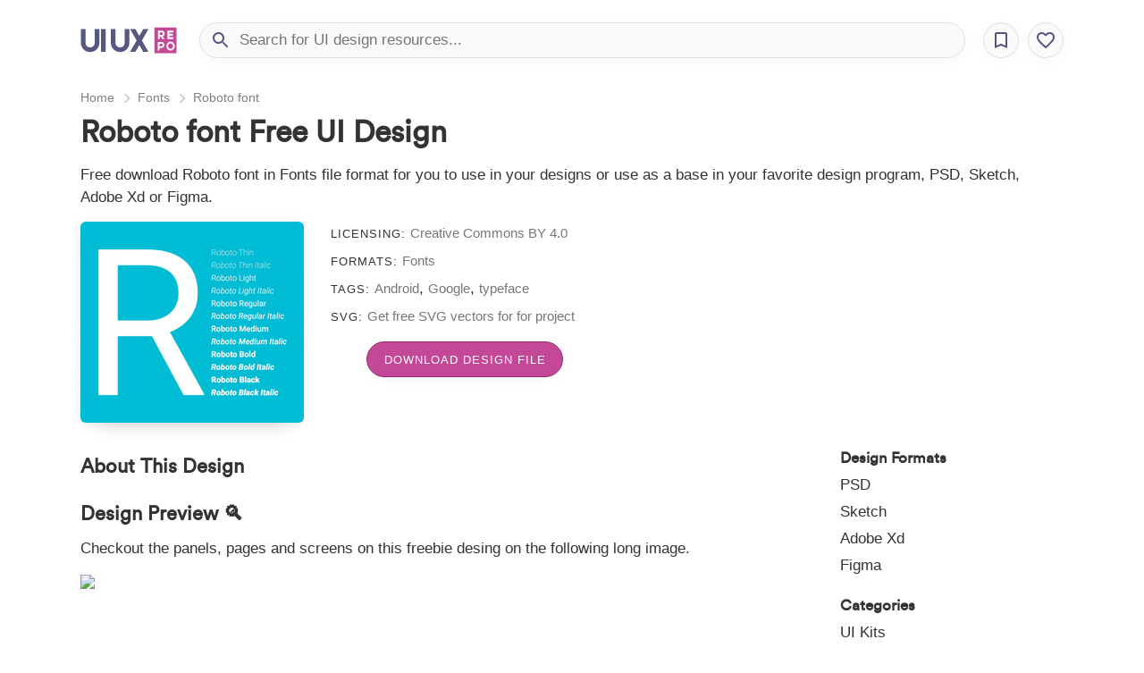

--- FILE ---
content_type: text/html; charset=UTF-8
request_url: https://www.uiuxrepo.com/design/d2779d16fc/roboto-font/
body_size: 3633
content:
<!DOCTYPE html>
<html lang="en">
<head>
	<meta charset="utf-8">
	<base href="https://www.uiuxrepo.com/">
	<link rel="icon" type="image/png" href="/img/favicon_uiux.png">
	<style>
		@font-face {
			font-family: 'Circular';
			src: url("/font/crclr.woff2") format("woff2"), url("/font/crclr.woff") format("woff")
		}
		::selection {
		  background: #C34897 !important;
		  color: #fff;
		}
		.similarChest a {
			color: #C34897 !important;
		}
		.content p a:hover {
			color: #C34897 !important;
		}
	</style>
	<link href="css/style.css" rel="stylesheet" type="text/css" media="screen" />
	<meta name="viewport" content="user-scalable=no, width=device-width, initial-scale=1.0" />
</head>
<body>

<div class="header">
	<div class="carrier">
		<a href="/"><img class="logo" src="/img/logo_uiux.svg" alt="UIUX Repo"/></a>
		<div class="search">
			<form action="search_word.php" method="POST">
				<img class="searchIcon" src="/img/search.svg"/>
				<input type="text" id="searchInput" name="word" value="" placeholder="Search for UI design resources..." autocomplete="off" pattern=".{3,}" title="Enter at least 3 letters for a custom search!" required/>
			</form>
			<span id="bestGuess"></span>
			<div class="guessCarrier guessCarrierNotShowing" id="guessCarrierDiv">
			</div>
		</div>
		<div class="bar">
			<div class="icon" onClick="alert('You can add UIUX Repo to your bookmarks by pressing CTRL+D or CMD+D on your keyboard!\nThank you!')"><img src="/img/bookmark.svg"/></div>
			<div class="icon" onClick="favorites('on')"><img src="/img/favorite.svg"/></div>
		</div>
	</div>
</div>
<div class="content carrier">

<head>
<title>Roboto Font  - UIUX Repo Free UI Design Resources</title>
<meta name="description" itemprop="description" content="Free UI design resource related to  that you can use in your favorite design program, PSD, Sketch, Adobe Xd or Figma." />
<meta name="keywords" itemprop="keywords" content="Android, Google, typeface" />
</head>

<script type="application/ld+json">
{
  "@context": "http://schema.org",
  "@type": "BreadcrumbList",
  "itemListElement": [{
    "@type": "ListItem",
    "position": 1,
    "item": {
      "@id": "https://www.uiuxrepo.com/",
      "name": "Vectors"
    }
  },{
    "@type": "ListItem",
    "position": 2,
    "item": {
      "@id": "https://www.uiuxrepo.com/designs/Fonts/",
      "name": "Fonts"
    }
  }]
}
</script>

	<div class="chest">
		<div class="breadCrumbs">
			<li><a href="/">Home</a></li>
			<li><img src="/img/arrow.svg" alt="arrow1"/> <a href="/designs/Fonts/">Fonts</a></li>
			<li><img src="/img/arrow.svg" alt="arrow2"/> <a href="/designs/roboto-font/">Roboto font</a></li>
		</div>
		<h1>Roboto font Free UI Design</h1>
    <p>Free download Roboto font in Fonts file format for you to use in your designs or use as a base in your favorite design program, PSD, Sketch, Adobe Xd or Figma.</p>

  </div>
  <div class="content-head">
    <div class="single-thumb">
              <img src="https://cdn.uiuxrepo.com/static/d2779d16fc.png" width="250" height="225"/>
          </div>
      <div class="descCarrier">
      <ul>
        <li><span>Licensing: </span> <a href="https://creativecommons.org/licenses/by/4.0/" target="_blank">Creative Commons BY 4.0</a></li>
        <li><span>Formats: </span> <a href="/designs/Fonts/">Fonts</a>        <li><span>Tags: </span>
          <a href="/designs/Android/">Android</a>, <a href="/designs/Google/">Google</a>, <a href="/designs/typeface/">typeface</a>        </li>
        <li><span>SVG: </span> <a href="https://www.svgrepo.com/" target="_blank">Get free SVG vectors for for project</a></li>
      </ul>
      <div class="bar" style="margin: 0px; margin-top: 15px;">
        <a class="icon download" style="margin-left: 0px; background-color: #c34897 !important; border: 1px solid #942a6e !important" title="Download Design File" href="https://material.io/guidelines/resources/roboto-noto-fonts.html" onclick="downloadEvent()">Download Design File</a>
        <!--<span onclick="favorite(71, 'Cap', 'Clothes 3 Vectors')" class="icon" title="Save Design File"><img src="/img/favorite.svg"></span>-->
      </div>
    </div>
  </div>

  <div class="content-body">
    <div class="content-desc">
      <h3>About This Design</h3>
      <div class="content-text">
              </div>
      <h3>Design Preview 🔍</h3>
      <p>Checkout the panels, pages and screens on this freebie desing on the following long image.</p>
      <img src="https://freebiesui.com/wp-content/uploads/2017/02/roboto-google-system-font-android.jpg"/>
    </div>
    <div class="content-sidebar">
      <h4>Design Formats</h4>
      <ul>
        <li><a href="/designs/PSD/">PSD</a></li>
        <li><a href="/designs/Sketch/">Sketch</a></li>
        <li><a href="/designs/Xd/">Adobe Xd</a></li>
        <li><a href="/designs/Figma/">Figma</a></li>
      </ul>

      <h4>Categories</h4>
      <ul>
        <li><a href="/designs/ui-kits/">UI Kits</a></li>
        <li><a href="/designs/mobile/">Mobile App Design</a></li>
        <li><a href="/designs/web/">Web Site Design</a></li>
        <li><a href="/designs/icon/">Icons</a></li>
        <li><a href="/designs/illustration/">Illustration</a></li>
        <li><a href="/designs/mockup/">Mockups</a></li>
        <li><a href="/designs/font/">Fonts</a></li>
      </ul>

    </div>
  </div>
</div>

<div class="nodeCarrier" id="nc">
  <div class="chest" style="width: 100%; padding: 10px; margin: 10px 0px; margin-top: 30px;">
    <h3>Similar Design Resources</h3>
    <p>Checkout similar UI design resources related to Roboto font listed on our website.</p>
  </div>
       <div class="node">
      <a href="/design/d2774754da/android-8-0-oreo-ui-kit/">
      <div class="node-inner">
        <div class="node-img">
                      <img src="https://cdn.uiuxrepo.com/static/d2774754da.png"/>
                  </div>
        <div class="node-details">
          <div>
            <div class="node-title">Android 8.0 Oreo UI Kit</div>
            <div class="node-category">Sketch</div>
          </div>
          <div class="node-download">
            <svg xmlns="http://www.w3.org/2000/svg" viewBox="0 0 24 24">
                <path fill="#8899a4" d="M5,20H19V18H5M19,9H15V3H9V9H5L12,16L19,9Z" />
            </svg>
          </div>
        </div>
      </div>
      </a>
    </div>
        <div class="node">
      <a href="/design/d2774775b2/google-fonts-combinations/">
      <div class="node-inner">
        <div class="node-img">
                      <img src="https://cdn.uiuxrepo.com/static/d2774775b2.png"/>
                  </div>
        <div class="node-details">
          <div>
            <div class="node-title">Google Fonts Combinations</div>
            <div class="node-category">PSD, Sketch, Fonts, Misc</div>
          </div>
          <div class="node-download">
            <svg xmlns="http://www.w3.org/2000/svg" viewBox="0 0 24 24">
                <path fill="#8899a4" d="M5,20H19V18H5M19,9H15V3H9V9H5L12,16L19,9Z" />
            </svg>
          </div>
        </div>
      </div>
      </a>
    </div>
        <div class="node">
      <a href="/design/d2778a44a4/android-nougat-free-gui/">
      <div class="node-inner">
        <div class="node-img">
                      <img src="https://cdn.uiuxrepo.com/static/d2778a44a4.png"/>
                  </div>
        <div class="node-details">
          <div>
            <div class="node-title">Android Nougat Free GUI</div>
            <div class="node-category">Figma</div>
          </div>
          <div class="node-download">
            <svg xmlns="http://www.w3.org/2000/svg" viewBox="0 0 24 24">
                <path fill="#8899a4" d="M5,20H19V18H5M19,9H15V3H9V9H5L12,16L19,9Z" />
            </svg>
          </div>
        </div>
      </div>
      </a>
    </div>
        <div class="node">
      <a href="/design/d277911a18/gorgeous-free-typeface/">
      <div class="node-inner">
        <div class="node-img">
                      <img src="https://cdn.uiuxrepo.com/static/d277911a18.png"/>
                  </div>
        <div class="node-details">
          <div>
            <div class="node-title">Gorgeous Free Typeface</div>
            <div class="node-category">Fonts</div>
          </div>
          <div class="node-download">
            <svg xmlns="http://www.w3.org/2000/svg" viewBox="0 0 24 24">
                <path fill="#8899a4" d="M5,20H19V18H5M19,9H15V3H9V9H5L12,16L19,9Z" />
            </svg>
          </div>
        </div>
      </div>
      </a>
    </div>
        <div class="node">
      <a href="/design/d277920edb/android-marshmallow-icons/">
      <div class="node-inner">
        <div class="node-img">
                      <img src="https://cdn.uiuxrepo.com/static/d277920edb.png"/>
                  </div>
        <div class="node-details">
          <div>
            <div class="node-title">Android Marshmallow Icons</div>
            <div class="node-category">PSD</div>
          </div>
          <div class="node-download">
            <svg xmlns="http://www.w3.org/2000/svg" viewBox="0 0 24 24">
                <path fill="#8899a4" d="M5,20H19V18H5M19,9H15V3H9V9H5L12,16L19,9Z" />
            </svg>
          </div>
        </div>
      </div>
      </a>
    </div>
        <div class="node">
      <a href="/design/d2779290b8/sexy-lady-android-phone/">
      <div class="node-inner">
        <div class="node-img">
                      <img src="https://cdn.uiuxrepo.com/static/d2779290b8.png"/>
                  </div>
        <div class="node-details">
          <div>
            <div class="node-title">Sexy Lady Android Phone</div>
            <div class="node-category">PSD</div>
          </div>
          <div class="node-download">
            <svg xmlns="http://www.w3.org/2000/svg" viewBox="0 0 24 24">
                <path fill="#8899a4" d="M5,20H19V18H5M19,9H15V3H9V9H5L12,16L19,9Z" />
            </svg>
          </div>
        </div>
      </div>
      </a>
    </div>
        <div class="node">
      <a href="/design/d27795f1f7/ailerons-free-typeface/">
      <div class="node-inner">
        <div class="node-img">
                      <img src="https://cdn.uiuxrepo.com/static/d27795f1f7.png"/>
                  </div>
        <div class="node-details">
          <div>
            <div class="node-title">Ailerons Free Typeface</div>
            <div class="node-category">Fonts</div>
          </div>
          <div class="node-download">
            <svg xmlns="http://www.w3.org/2000/svg" viewBox="0 0 24 24">
                <path fill="#8899a4" d="M5,20H19V18H5M19,9H15V3H9V9H5L12,16L19,9Z" />
            </svg>
          </div>
        </div>
      </div>
      </a>
    </div>
        <div class="node">
      <a href="/design/d27795g1f6/moon-free-typeface/">
      <div class="node-inner">
        <div class="node-img">
                      <img src="https://cdn.uiuxrepo.com/static/d27795g1f6.png"/>
                  </div>
        <div class="node-details">
          <div>
            <div class="node-title">Moon Free Typeface</div>
            <div class="node-category">Fonts</div>
          </div>
          <div class="node-download">
            <svg xmlns="http://www.w3.org/2000/svg" viewBox="0 0 24 24">
                <path fill="#8899a4" d="M5,20H19V18H5M19,9H15V3H9V9H5L12,16L19,9Z" />
            </svg>
          </div>
        </div>
      </div>
      </a>
    </div>
    </div>

<div class="carrier">
</div>

<div class="carrier">
	<h2>Most Popular UI Designs</h2>
	<p>Checkout the most popular UI design resources listed on our website by the topic.</p>
	<ul class="fLinks"><li><a href="/designs/free/" title="free UI Design Freebies">Free UI Designs</a></li><li><a href="/designs/mockup/" title="mockup UI Design Freebies">Mockup UI Designs</a></li><li><a href="/designs/mobile/" title="mobile UI Design Freebies">Mobile UI Designs</a></li><li><a href="/designs/app/" title="app UI Design Freebies">App UI Designs</a></li><li><a href="/designs/apple/" title="apple UI Design Freebies">Apple UI Designs</a></li><li><a href="/designs/minimal/" title="minimal UI Design Freebies">Minimal UI Designs</a></li><li><a href="/designs/onboarding/" title="Onboarding UI Design Freebies">Onboarding UI Designs</a></li><li><a href="/designs/calendar/" title="Calendar UI Design Freebies">Calendar UI Designs</a></li><li><a href="/designs/music/" title="music UI Design Freebies">Music UI Designs</a></li><li><a href="/designs/mobile-app/" title="mobile app UI Design Freebies">Mobile App UI Designs</a></li><li><a href="/designs/minimalistic/" title="minimalistic UI Design Freebies">Minimalistic UI Designs</a></li><li><a href="/designs/dark/" title="dark UI Design Freebies">Dark UI Designs</a></li><li><a href="/designs/iphonex/" title="iphonex UI Design Freebies">Iphonex UI Designs</a></li><li><a href="/designs/iphone-x/" title="iphone x UI Design Freebies">Iphone X UI Designs</a></li><li><a href="/designs/podcast/" title="podcast UI Design Freebies">Podcast UI Designs</a></li><li><a href="/designs/google/" title="google UI Design Freebies">Google UI Designs</a></li><li><a href="/designs/samsung/" title="samsung UI Design Freebies">Samsung UI Designs</a></li><li><a href="/designs/ecommerce/" title="Ecommerce UI Design Freebies">Ecommerce UI Designs</a></li><li><a href="/designs/iconsm/" title="iconsm UI Design Freebies">Iconsm UI Designs</a></li><li><a href="/designs/elegant/" title="elegant UI Design Freebies">Elegant UI Designs</a></li><li><a href="/designs/typeface/" title="typeface UI Design Freebies">Typeface UI Designs</a></li><li><a href="/designs/website/" title="website UI Design Freebies">Website UI Designs</a></li><li><a href="/designs/landing/" title="landing UI Design Freebies">Landing UI Designs</a></li><li><a href="/designs/free-sketch/" title="free sketch UI Design Freebies">Free Sketch UI Designs</a></li></ul></div>

<div class="bgShadow bgShadowClosed" id="bgShadow" onClick="everything('off')"></div>
<div class="favoritesDiv favoritesDivClosed" id="favoritesDiv">
	<div class="favoritesInner">
		<div class="favoritesHeader">
			<h2>Your Favorites</h2>
			<img src="/img/close.svg" onClick="favorites('off')" alt="close"/>
		</div>
		<div class="favoritesInnerDiv">
			<div id="favoritesCarrier">
				<p class="empty">You don't have any favorite UI Designs.</p>
			</div>
		</div>
	</div>
</div>

<div class="footer">
	<div class="carrier">
		<div>
			<a href="/">
				<img src="/img/logo_uiux.svg" alt="UIUX Repo" width="63px" title="UIUX Repo"/>
			</a>
			<span>Search and find UI design freebies fastest way</span>
		</div>
		<ul>
			<li><a href="/">Home</a></li>
			<li><a href="https://www.svgrepo.com">SVG Repo</a></li>
			<li><a href="/info/contact">Contact Us</a></li>
		</ul>
	</div>
</div>

<script src="js/main.js"></script>
<!-- Global site tag (gtag.js) - Google Analytics -->
<script async src="https://www.googletagmanager.com/gtag/js?id=UA-141009078-1"></script>
<script>
  window.dataLayer = window.dataLayer || [];
  function gtag(){dataLayer.push(arguments);}
  gtag('js', new Date());

  gtag('config', 'UA-141009078-1');
</script>
<script defer src="https://static.cloudflareinsights.com/beacon.min.js/vcd15cbe7772f49c399c6a5babf22c1241717689176015" integrity="sha512-ZpsOmlRQV6y907TI0dKBHq9Md29nnaEIPlkf84rnaERnq6zvWvPUqr2ft8M1aS28oN72PdrCzSjY4U6VaAw1EQ==" data-cf-beacon='{"version":"2024.11.0","token":"84b854e87d054615b9f3d7733a5152a4","r":1,"server_timing":{"name":{"cfCacheStatus":true,"cfEdge":true,"cfExtPri":true,"cfL4":true,"cfOrigin":true,"cfSpeedBrain":true},"location_startswith":null}}' crossorigin="anonymous"></script>
</body>
</html>


--- FILE ---
content_type: text/css
request_url: https://www.uiuxrepo.com/css/style.css
body_size: 3246
content:
* {
  border: 0;
  font: inherit;
  font-size: 100%;
  vertical-align: baseline;
  margin: 0;
  padding: 0;
  text-decoration-skip: ink;
}

::selection {
  background: #6b9bd2;
  color: #fff;
}

body {
  background: #fff;
}

body, input, textarea {
  font-family: -apple-system, BlinkMacSystemFont, "Segoe UI", Roboto, "Helvetica Neue", Arial, sans-serif;
  color: #333;
  font-size: 17px;
  padding: 0px;
  margin: 0px;
  overflow-x: none;
  line-height: 1.5em;
}

h1, h2, h3, h4 {
  font-family: 'Circular', -apple-system,BlinkMacSystemFont,"Segoe UI",Roboto,"Helvetica Neue",Arial,sans-serif,"Apple Color Emoji","Segoe UI Emoji","Segoe UI Symbol";
  font-weight: 600;
  line-height: 1.5em;
  color: #333;
}

.mono,pre,code,tt,p code,li code {
  font-family: "SFMono-Regular", Consolas, "Liberation Mono", Menlo, Courier, monospace;
}

a {
  text-decoration: none;
  color: #333;
}

h1 {
  font-size: 2em;
}

h2 {
  font-size: 1.6em;
  margin-top: 20px;
}

h3 {
  font-size: 1.3em;
}

.carrier {
  max-width: 1100px;
  margin: auto;
  padding: 0px 10px;
}

.header {

}

.header .carrier {
  display: flex;
  flex-direction: row;
  justify-content: space-between;
  margin: 15px auto;
  padding: 10px 10px;
}

.header .logo {
  height: 30px;
  padding: 5px;
  padding-left: 0px;
  margin-right: 20px;
}

.search {
  width: 100%;
  position: relative;
}

.search .searchIcon {
  position: absolute;
  top: 8px;
  left: 12px;
}

.search input {
  border: 1px solid #e1e1e1;
  width: 100%;
  box-sizing: border-box;
  padding: 0px 15px;
  padding-left: 44px;
  background: #fafafa;
  height: 40px;
  border-radius: 20px 20px 20px 20px;
  outline: none;
  box-shadow: 0 4px 16px -2px rgba(0,0,0,0.04), 0 0 0 1px rgba(0,0,0,0);
  transition: 200ms border-top-left-radius, 200ms border-top-right-radius, 200ms box-shadow, 200ms background;
}

.search input.showing {
  border-radius: 10px 10px 0px 0px;
  box-shadow: 0 4px 16px -2px rgba(0,0,0,0.1), 0 0 0 1px rgba(0,0,0,0.02);
}

.search input:focus {
  box-shadow: 0 4px 16px -2px rgba(0,0,0,0.1), 0 0 0 1px rgba(0,0,0,0.02);
  background: #fff;
}

.search input:valid {
  text-transform: lowercase;
}

.search .guessCarrier {
  display: block;
  opacity: 1;
  box-sizing: border-box;
  position: absolute;
  top: 40px;
  background: #fff;
  width: 100%;
  box-shadow: 0 4px 16px -2px rgba(0,0,0,0.1), 0 0 0 1px rgba(0,0,0,0.02);
  border-radius: 0px 0px 10px 10px;
  z-index: 99;
}

.search .guessCarrier.guessCarrierNotShowing {
  display: none;
  opacity: 0;
}

.search .guessCarrier img {
  width: 24px;
  height: 24px;
  margin: 8px 10px;
}

.search .guessCarrier ul {
  margin: 0px;
  padding: 0px;
}

.search .guessCarrier li {
  margin: 0px;
  padding: 0px;
  list-style: none;
  height: 40px;
  border: 1px solid #e1e1e1;
  border-top: 0px;
  border-bottom: 0px;
  display: flex;
  flex-direction: row;
  align-items: center;
}

.search .guessCarrier li > div {
  color: #444;
}

.search .guessCarrier b {
  font-weight: 700;
}

.search .guessCarrier span {
  opacity: 0.5;
}

.search .guessCarrier a:first-of-type li {
  background: #f9f9f9;
}

.search .guessCarrier a:last-of-type li {
  border-bottom: 1px solid #e1e1e1;
  border-radius: 0px 0px 10px 10px;
}

.search .guessCarrier li:hover {
  background: #f1f1f1 !important;
}

#bestGuess {
  position: absolute;
  top: 0px;
  left: 45px;
  height: 40px;
  line-height: 40px;
  opacity: 0.3;
}

.bar {
  display: flex;
  flex-direction: row;
  justify-content: center;
  margin-left: 10px;
}

.bar .icon {
  width: 40px;
  height: 40px;
  display: flex;
  box-sizing: border-box;
  justify-content: center;
  align-items: center;
  border-radius: 20px;
  border: 1px solid #e1e1e1;
  margin-left: 10px;
  background: #fafafa;
  cursor: pointer;
  box-shadow: 0 4px 16px -2px rgba(0,0,0,0.04), 0 0 0 1px rgba(0,0,0,0);
  transition: 200ms all;
}

.bar .icon:hover {
  box-shadow: 0 4px 16px -2px rgba(0,0,0,0.1), 0 0 0 1px rgba(0,0,0,0.02);
  background: #fff;
}

.breadCrumbs {
    font-size: 0.85em;
    display: block;
    clear: both;
    height: 25px;
    overflow: hidden;
}
.breadCrumbs ul {
    padding: 0px;
    margin: 0px;
}
.breadCrumbs a {
    color: rgba(0, 0, 0, 0.5);
    padding: 3px 0px;
    text-decoration: none;
}
.breadCrumbs a:hover {
    border-bottom: 1px solid #ddd;
    color: rgba(0, 0, 0, 0.9);
}
.breadCrumbs li {
    cursor: pointer;
    float: left;
    margin-right: 4px;
    list-style: none;
}
.breadCrumbs li:hover {
    color: rgba(255, 255, 255, 1);
}
.breadCrumbs li img {
    height: 22px;
    float: left;
    position: relative;
    left: -1px;
    top: 2px;
    opacity: 0.2;
    margin: 0px;
}

.content p {
  padding-bottom: 15px;
}

.content h1 {
  padding-bottom: 10px;
}

.content p a {
  color: #777;
  border-bottom: 1px solid #fff;
}

.content p a:hover {
  border-bottom: 1px solid #ddd;
  color: #205e8a;
}

.similarTerms {
  color: #999;
}

.similarTerms span {
  background: #eee;
  border-radius: 14px;
  padding: 5px 15px;
  font-size: 0.9em;
  color: #777;
  position: relative;
  left: -3px;
}

.tabs {
  margin-top: 5px;
  position: relative;
  margin-bottom: 10px;
}

.tabs .leftBlank {
  position: absolute;
  height: 41px;
  width: 10px;
  left: -10px;
  top: 0px;
  background: #fff;
}

.tabs .rightBlank {
  position: absolute;
  height: 41px;
  width: 10px;
  right: -10px;
  top: 0px;
  background: #fff;
}

.tabs .topBlank {
  position: absolute;
  height: 10px;
  width: 100%;
  right: 0px;
  top: -5px;
  background: #fff;
}

.tabs ul {
  display: flex;
  flex-direction: row;
  border-bottom: 2px solid #fafafa;
  box-sizing: border-box;
  height: 41px;
  background: #fff;
  box-shadow: 0 3px 10px -2px rgba(0,0,0,0.08);
}

.tabs li {
  color: #666;
  list-style: none;
  padding: 7px 10px;
  border-bottom: 2px solid #ddd;
}

.tabs li:hover {
  color: #333;
  border-bottom: 2px solid #aaa;
}

.tabs li.active {
  color: #333;
  border-bottom: 2px solid #C34897;
}

.nodeCarrier {
  display: flex;
  flex-direction: row;
  flex-wrap: wrap;
  max-width: 1120px;
  margin: auto;
}

.nodeCarrier .node {
  width: 25%;
  overflow: hidden;
}

.node-inner {
  padding: 10px 10px;
  padding-right: 20px
}

.node-img {
  transform: scale(1);
  transition: 200ms all;
}

.node-img img {
  width: 100%;
  box-shadow: 0 20px 20px -20px rgba(0, 0, 0, 0.2), 0 0 15px rgba(0, 0, 0, 0.06);
  border-radius: 6px;
  background: #eee;
}

.single-thumb img{
  box-shadow: 0 20px 20px -20px rgba(0, 0, 0, 0.2), 0 0 15px rgba(0, 0, 0, 0.06);
  border-radius: 6px;
  background: #eee;
}

.node-title {
  margin: 0px 5px;
  margin-top: 5px;
  font-weight: 600;
  font-size: 0.95em;
}

.node-category {
  color: #838E95;
  margin: 0px 5px;
}

.node-details {
  display: flex;
  flex-direction: row;
  justify-content: space-between;
  align-items: flex-start;
}

.node-details > div:first-of-type {
  width: calc(100% - 40px);
}

.node-download {
  width: 30px;
  height: 30px;
  background: #eee;
  border-radius: 5px;
  margin: 10px 5px;
  display: flex;
  justify-content: center;
  align-items: center;
  cursor: pointer;
  transform: scale(1);
  transition: 200ms all;
}

.node-download svg {
  width: 20px;
}

.node-download:hover {
  transform: scale(1.1);
  background: #C34897;
}

.node-download:hover path {
  fill: #fff;
}

.node:hover .node-img {
  transform: scale(1.05);
}


.content-head {
  display: flex;
  flex-direction: row;
  justify-content: flex-start;
}

.content-body {
  width: 100%;
  display: flex;
  flex-direction: row;
  align-items: flex-start;
  justify-content: space-between;
}

.content-sidebar {
  width: 250px;
  position: sticky;
  top: 0px;
}

.content-sidebar h4 {
  margin-top: 20px;
}

.content-sidebar ul {
  list-style: none;
  margin-left: 0px;
}

.content-sidebar li {
  margin: 5px 0px;
}

.content-desc {
  width: calc(100% - 270px);
  padding: 15px 0px;
}

.content-desc img {
  width: 100%;
  box-shadow: 0 20px 20px -20px rgba(0, 0, 0, 0.2), 0 0 15px rgba(0, 0, 0, 0.06);
  border-radius: 6px;
}

.content-desc h3 {
  padding-bottom: 10px;
  padding-top: 10px;
}

.descCarrier {
  margin-left: 30px;
  width: calc(100% - 800px);
}

.descCarrier li {
  list-style: none;
  max-height: 50px;
  overflow: hidden;
  margin-bottom: 5px;
}

.descCarrier li span {
  letter-spacing: 1px;
  text-transform: uppercase;
  font-weight: 400;
  font-size: 13px;
}

.descCarrier li > a {
  color: #777;
  font-size: 15px;
  border-bottom: 1px solid #fff;
}

.descCarrier a:hover {
  border-bottom: 1px solid #ddd;
  color: #205e8a;
}

.content-text ul, .content-text ol {
  padding: 20px;
  padding-top: 0px;
}

.content-text strong, .content-text b {
  font-weight: bold;
}

.footer {
  margin-bottom: 80px;
}

.footer .carrier {
  padding: 15px 0px;
  display: flex;
  flex-direction: row;
  justify-content: space-between;
  color: #888;
  font-size: 15px;
}

.footer .carrier div {
  display: flex;
  flex-direction: row;
  align-items: center;
}

.footer ul {
  margin: 0px;
  padding: 0px;
  display: flex;
  align-items: center;
}

.footer li {
  list-style: none;
  padding: 0px 10px;
}

.footer a {
  color: #777;
}

.footer a:hover {
  color: #444;
}

.footer img {
  margin-right: 15px;
  margin-top: 3px;
  width: 63px;
}

.clear {
  clear: both;
}

.inner-part {
  width: 100%;
  height: 100px;
  background: #f8f8f8;
  margin: 10px;
  position: relative;
  border-radius: 5px;
  overflow: hidden;
  display: flex;
  justify-content: center;
  align-items: center;
  text-transform: center;
}

.pagingCarrier {
  width: 100%;
}

.paging {
    clear: both;
    height: 40px;
    width: 230px;
    border: 1px solid #ddd;
    background: #fafafa;
    border-radius: 25px;
    box-shadow: 0px 0px 3px 0px rgba(0, 0, 0, 0.1);
    margin: 15px auto;
    cursor: pointer;
}

.paging a {
  float: none !important;
}
.prev, .next, .holder {
    float: left;
    font-size: 1.3em;
    line-height: 40px;
    height: 40px;
    width: calc(100% / 4);
    text-align: center;
    display: flex;
    justify-content: center;
    align-items: center;
    background: #fafafa;
    transition: 200ms all;
}
.holder {
    width: calc(100% / 2 - 2px);
    border-left: 1px solid #eee;
    border-right: 1px solid #eee;
}
.prev img, .next img {
    line-height: 40px;
    height: 30px;
    font-size: 1.5em;
    text-align: center;
    opacity: 0.8;
    transition: 200ms all;
}

.prev {
  border-radius: 25px 0px 0px 25px;
}
.next {
  border-radius: 0px 25px 25px 0px;
}
.prev:hover {
  background: #fff;
  border-radius: 25px 0px 0px 25px;
}

.next:hover {
  background: #fff;
  border-radius: 0px 25px 25px 0px;
}

.prev img {
    transform: rotate(180deg);
}

.paging img:hover {
    opacity: 1;
}


.fLinks {
  list-style: none;
  display: flex;
  flex-direction: row;
  flex-wrap: wrap;
  margin: 20px 0px;
}

.fLinks li {
  width: 25%;
  margin-bottom: 5px;
}

.fLinks li a {
  color: #666;
}

.fLinks li a:hover {
  color: #333;
  border-bottom: 1px solid #ddd;
}

.similarChest {
  width: 100%;
  padding: 0px 10px;
  display: flex;
  justify-content: space-between;
  align-items: flex-end;
}

.similarChest a {
  color: #6b9bd2;
  text-transform: uppercase;
  white-space: nowrap;
  letter-spacing: 1px;
  font-weight: 400;
  font-size: 16px;
  margin-bottom: 3px;
}

.similarChest a:hover {
  color: #326eb3;
}


.abutton {
  position: relative;
  padding: 10px 14px;
  margin-right: 10px;
  border-radius: 20px;
  box-shadow: 0 6px 13px 0 hsla(0, 0%, 0%, .15);
  text-transform: uppercase;
  white-space: nowrap;
  letter-spacing: 1px;
  font-weight: 400;
  font-size: 12px;
  transition: all .3s ease-in-out;
  transform: translateY(-1px);
}

.abutton img {
  position: relative;
  top: 7px;
  width: 24px;
  height: 24px;
}

.abutton:hover {
  box-shadow: none;
  transform: translateY(1px);
}

.simple {
  background: #fafafa;
}

.download {
  background: #6b9bd2 !important;
  color: #fff !important;
  border: 1px solid #568dcc !important;
  width: 220px !important;
  box-shadow: 0 6px 13px 0 hsla(0, 0%, 0%, .15);
  text-transform: uppercase;
  white-space: nowrap;
  letter-spacing: 1px;
  font-weight: 400;
  font-size: 13px;
}

.download:hover {
  background: #568dcc !important;
}

.bgShadow {
  visibility: visible;
  background: rgba(0,0,0,.3);
  width: 100vw;
  height: 100vh;
  position: fixed;
  left: 0;
  top: 0;
  z-index: 999;
  opacity: 1;
  transition: visibility .5s,opacity .5s;
}

.favoritesDiv {
  width: 290px;
  height: 100vh;
  background: #fff;
  position: fixed;
  right: 0;
  top: 0;
  z-index: 1000;
  overflow: hidden;
  box-shadow: 0 0 7px 0 rgba(0,0,0,.1);
  -webkit-transform: translateX(0);
  transform: translateX(0);
  transition: -webkit-transform .4s;
  transition: transform .4s;
  transition: transform .4s,-webkit-transform .4s;
}

.bgShadowClosed {
  opacity: 0;
  visibility: hidden;
}

.favoritesDivClosed {
  -webkit-transform: translateX(300px);
  transform: translateX(300px);
}

.favoritesInner {
  margin: 20px 15px;
}

.favoritesHeader {
  display: flex;
  justify-content: space-between;
  align-items: center;
}

.favoritesHeader h2 {
  margin: 0px;
  padding: 0px;
}

.favIcon {
  display: flex;
  flex-direction: row;
  align-items: center;
  margin: 8px 0px;
}

.favIcon a {
  display: flex;
  flex-direction: row;
}

.favIcon a img {
  width: 30px;
  height: 30px;
  border-radius: 10px;
  background: #f8f8f8;
  padding: 10px;
}

.favIcon > img {
  width: 20px;
  height: 20px;
  opacity: 0;
  cursor: pointer;
  transition: 200ms all;
}

.favIcon:hover > img {
  opacity: 0.6;
}

.favIcon .details {
  margin-left: 10px;
  margin-right: 8px;
  display: flex;
  flex-direction: column;
  width: 170px;
  height: 50px;
  overflow: hidden;
}

.favIcon .title {
  font-family: 'Circular', -apple-system,BlinkMacSystemFont,"Segoe UI",Roboto,"Helvetica Neue",Arial,sans-serif,"Apple Color Emoji","Segoe UI Emoji","Segoe UI Symbol";
  font-weight: 600;
  font-size: 0.95em;
  color: #333;
}

.favIcon .subtitle {
  font-size: 0.8em;
  opacity: 0.8;
}

.favoritesInnerDiv {
  height: calc(100vh - 80px);
  width: 100%;
  overflow-x: scroll;
}

#favoritesCarrier {
  margin: 15px 0px;
}

.chest h1 span {
  color: #bbb !important;
  font-size: 0.8em;
}

.typography {
}

.typography p {
  padding-bottom: 10px;
  padding-top: 5px;
  line-height: 1.55em;
}

.typography ul {
  margin-left: 25px;
}

.typography li {
  padding-bottom: 5px;
}

.typography a {
  color: #6B9BD2;
  font-weight: 600;
}

.typography a:hover {
  color: #222;
}


@media only screen and (max-width: 800px) {

  .header {
    height: 120px;
  }

  .sidebar-part {
    margin-left: 0px;
  }

  .search {
    position: absolute;
    width: calc(100% - 20px);
    left: 10px;
    top: 80px;
  }

  .packCarrier {
    width: 100%;
  }

  h2 span {
    display: none;
  }

  .similarChest a {
    display: none;
  }

  .nodeCarrier .node {
    width: 20% !important;
  }

  .node .graphic {
    height: 50px;
  }

  .footer span {
    display: none;
  }

  .footer img {
    position: relative;
    left: 5px;
  }

  .footer ul li:first-child {
    display: none;
  }

  .fLinks li {
    width: 50%;
  }

}


--- FILE ---
content_type: image/svg+xml
request_url: https://www.uiuxrepo.com/img/logo_uiux.svg
body_size: 1757
content:
<?xml version="1.0" encoding="UTF-8"?>
<svg width="79px" height="22px" viewBox="0 0 79 22" version="1.1" xmlns="http://www.w3.org/2000/svg" xmlns:xlink="http://www.w3.org/1999/xlink">
    <!-- Generator: Sketch 48 (47235) - http://www.bohemiancoding.com/sketch -->
    <title>logo_uiux</title>
    <desc>Created with Sketch.</desc>
    <defs></defs>
    <g id="Page-1" stroke="none" stroke-width="1" fill="none" fill-rule="evenodd">
        <g id="logo_uiux">
            <rect id="Rectangle-path" fill="#C34897" fill-rule="nonzero" x="60.396" y="0.563" width="18.021" height="21.104"></rect>
            <path d="M65.563,8.053 L64.823,8.053 L64.823,10.083 L63.263,10.083 L63.263,3.083 L66.313,3.083 C66.653,3.083 66.975,3.148 67.278,3.278 C67.581,3.408 67.844,3.585 68.068,3.807 C68.292,4.031 68.467,4.294 68.598,4.597 C68.728,4.901 68.793,5.222 68.793,5.563 C68.793,5.83 68.752,6.083 68.672,6.323 C68.592,6.563 68.483,6.785 68.342,6.988 C68.203,7.191 68.035,7.371 67.842,7.528 C67.649,7.684 67.436,7.806 67.203,7.892 L68.793,10.082 L66.873,10.082 L65.563,8.053 Z M64.822,6.583 L66.312,6.583 C66.453,6.583 66.583,6.557 66.707,6.503 C66.83,6.45 66.939,6.376 67.033,6.283 C67.126,6.189 67.199,6.081 67.252,5.958 C67.306,5.835 67.332,5.703 67.332,5.563 C67.332,5.302 67.244,5.078 67.067,4.887 C66.89,4.698 66.679,4.586 66.432,4.552 L64.822,4.552 L64.822,6.583 Z" id="Shape" fill="#F7F7F7" fill-rule="nonzero"></path>
            <polygon id="Shape" fill="#F7F7F7" fill-rule="nonzero" points="72.656 8.523 75.923 8.523 75.923 10.083 70.934 10.083 70.934 3.083 75.923 3.083 75.923 4.643 72.656 4.643 72.656 5.734 75.383 5.734 75.383 7.294 72.656 7.294"></polygon>
            <path d="M68.584,14.897 C68.584,15.237 68.52,15.558 68.389,15.862 C68.259,16.165 68.082,16.43 67.86,16.657 C67.636,16.884 67.373,17.061 67.069,17.192 C66.766,17.322 66.444,17.386 66.104,17.386 L64.614,17.386 L64.614,19.416 L63.055,19.416 L63.055,12.416 L66.104,12.416 C66.444,12.416 66.766,12.481 67.069,12.611 C67.373,12.741 67.636,12.918 67.86,13.14 C68.083,13.364 68.259,13.627 68.389,13.93 C68.52,14.235 68.584,14.557 68.584,14.897 Z M64.613,15.917 L66.103,15.917 C66.244,15.917 66.374,15.891 66.499,15.837 C66.622,15.784 66.73,15.71 66.824,15.617 C66.918,15.523 66.99,15.415 67.044,15.292 C67.098,15.169 67.124,15.037 67.124,14.897 C67.124,14.636 67.035,14.412 66.859,14.221 C66.681,14.032 66.47,13.92 66.224,13.886 L64.613,13.886 L64.613,15.917 Z" id="Shape" fill="#F7F7F7" fill-rule="nonzero"></path>
            <path d="M70.156,15.823 C70.156,15.306 70.244,14.824 70.422,14.373 C70.6,13.923 70.842,13.531 71.149,13.198 C71.456,12.865 71.815,12.602 72.227,12.409 C72.639,12.217 73.081,12.12 73.549,12.12 C74.026,12.12 74.471,12.217 74.885,12.409 C75.301,12.602 75.662,12.865 75.969,13.198 C76.276,13.531 76.518,13.923 76.696,14.373 C76.874,14.824 76.962,15.307 76.962,15.823 C76.962,16.332 76.874,16.81 76.696,17.258 C76.518,17.706 76.276,18.096 75.969,18.429 C75.662,18.762 75.301,19.025 74.885,19.217 C74.471,19.409 74.026,19.506 73.549,19.506 C73.08,19.506 72.639,19.409 72.227,19.217 C71.815,19.025 71.456,18.762 71.149,18.429 C70.842,18.096 70.6,17.705 70.422,17.258 C70.244,16.811 70.156,16.332 70.156,15.823 Z M71.566,15.823 C71.566,16.125 71.619,16.407 71.724,16.669 C71.829,16.932 71.972,17.159 72.15,17.353 C72.328,17.547 72.539,17.7 72.779,17.811 C73.021,17.922 73.277,17.978 73.549,17.978 C73.828,17.978 74.088,17.922 74.334,17.811 C74.578,17.7 74.791,17.547 74.971,17.353 C75.153,17.16 75.295,16.932 75.397,16.669 C75.501,16.407 75.551,16.125 75.551,15.823 C75.551,15.521 75.5,15.239 75.397,14.976 C75.295,14.714 75.153,14.484 74.971,14.288 C74.791,14.091 74.578,13.935 74.334,13.82 C74.088,13.706 73.828,13.648 73.549,13.648 C73.278,13.648 73.022,13.706 72.779,13.82 C72.539,13.935 72.328,14.091 72.15,14.288 C71.972,14.484 71.83,14.715 71.724,14.976 C71.619,15.239 71.566,15.521 71.566,15.823 Z" id="Shape" fill="#F7F7F7" fill-rule="nonzero"></path>
            <path d="M7.90934318,16.9099579 C9.93673237,16.9099579 11.676276,15.1847529 11.676276,13.1661351 L11.676276,1.90000153 L15.4432089,1.90000153 L15.4432089,13.1776901 C15.4432089,15.2575916 14.7075362,17.0332151 13.2362022,18.5045491 C11.7571611,19.9681873 9.98539685,20.7000008 7.92089819,20.7000008 C5.83328951,20.7000008 4.05381817,19.9681873 2.58248415,18.5045491 C1.11115013,17.0332151 0.375477475,15.2575916 0.375477475,13.1776901 L0.375477475,1.90000153 L4.14241033,1.90000153 L4.14241033,13.1661351 C4.14241033,15.1970019 5.86237151,16.9099579 7.90934318,16.9099579 Z M16.7900949,20.5266756 L16.7900949,1.90000153 L20.5339178,1.90000153 L20.5339178,20.5266756 L16.7900949,20.5266756 Z M32.3727517,16.9099579 C34.4001409,16.9099579 36.1396846,15.1847529 36.1396846,13.1661351 L36.1396846,1.90000153 L39.9066174,1.90000153 L39.9066174,13.1776901 C39.9066174,15.2575916 39.1709448,17.0332151 37.6996108,18.5045491 C36.2205697,19.9681873 34.4488054,20.7000008 32.3843067,20.7000008 C30.2966981,20.7000008 28.5172267,19.9681873 27.0458927,18.5045491 C25.5745587,17.0332151 24.838886,15.2575916 24.838886,13.1776901 L24.838886,1.90000153 L28.6058189,1.90000153 L28.6058189,13.1661351 C28.6058189,15.1970019 30.3257801,16.9099579 32.3727517,16.9099579 Z M40.560203,1.90000153 L44.8586662,1.90000153 L48.0362936,7.43485072 L51.225476,1.90000153 L55.5239393,1.90000153 L50.1855252,11.2017836 L55.5239393,20.5266756 L51.225476,20.5266756 L48.0362936,14.9687164 L44.8586662,20.5266756 L40.560203,20.5151206 L45.875507,11.2017836 L40.560203,1.90000153 Z" id="UIUX" fill="#575880"></path>
        </g>
    </g>
</svg>


--- FILE ---
content_type: application/javascript
request_url: https://www.uiuxrepo.com/js/main.js
body_size: 1397
content:
var guessCarrier = document.getElementById("guessCarrierDiv");
var input = document.getElementById("searchInput");
var bestGuess = document.getElementById("bestGuess");
var bgShadow = document.getElementById("bgShadow");
var favoritesDiv = document.getElementById("favoritesDiv");
var notificationDiv = document.getElementById("notificationDiv");
var favoritesCarrier = document.getElementById("favoritesCarrier");

window.onload = function(){
  var pageView = Number(localStorage.getItem("pageView"));
  localStorage.setItem("pageView", pageView + 1);
}

guessCarrier.addEventListener("click", () => {
  gtag('event', 'searchAction', {
    'event_category' : 'Search',
    'event_label' : 'searchSuccess'
  });
});

guessCarrier.innerHTML = "";
var fetching = null;

function guessInput(val){
  bestGuess.innerHTML = "";
  if(val.length >= 3){
    clearTimeout(fetching);
    fetching = setTimeout(function(){
      getJSON("/term.php?w="+val, function(n, resp){
       var arrayOfWords = resp;
       var newGuessContent = "";
       console.log(arrayOfWords[0][0]);
       if(arrayOfWords[0][0].toLowerCase().substr(0, val.length) == val.toLowerCase()){
         bestGuess.innerHTML = arrayOfWords[0][0].toLowerCase();
       }
       arrayOfWords.forEach(function(word){
         newGuessContent += `
         <a href='/designs/${word[0]}/'>
          <li>
            <div style='width: 43px'></div>
            <div>${boldify(word[0].toLowerCase(), val.toLowerCase())}</div>
            <span>&nbsp;- ${word[2]} times searched</span>
          </li>
        </a>`;
       });
       guessCarrier.innerHTML = newGuessContent;
       guessCarrier.className = "guessCarrier";
       input.className = "showing";
       fetching = null;
      });
    }, 250);
  }else{
	setTimeout(function(){
		guessCarrier.innerHTML = "";
		guessCarrier.className = "guessCarrier guessCarrierNotShowing";
		input.className = "notShowing";
	}, 250);
  }
}

function boldify(str, val){
  return str.replace(val, "<b>"+val+"</b>").replace(val, "<b>"+val+"</b>")
}

input.addEventListener("input", function(){
  setTimeout(function(){
    guessInput(input.value);
  }, 1);
});

// Hide or show the guess div

input.addEventListener("focus", function(){
  if(guessCarrier.innerHTML != ""){
    input.className = "showing";
    guessCarrier.className = "guessCarrier";
    gtag('event', 'searchAction', {
      'event_category' : 'Search',
      'event_label' : 'searchStart'
    });
  }
});

input.addEventListener("blur", function(){
  setTimeout(function(){
    guessCarrier.className = "guessCarrier guessCarrierNotShowing";
    input.className = "notShowing";
  }, 250);
});

function favorites(state){
  if(state == "off" && favoritesDiv.className != "favoritesDiv favoritesDivClosed"){
    bgShadow.className = "bgShadow bgShadowClosed";
    favoritesDiv.className = "favoritesDiv favoritesDivClosed";
    gtag('event', 'favoriteToggle', {
      'event_category' : 'Favorites',
      'event_label' : 'favoriteOff'
    });
  } else if(state == "on" && favoritesDiv.className != "favoritesDiv"){
    renderFavorites();
    bgShadow.className = "bgShadow";
    favoritesDiv.className = "favoritesDiv";
    gtag('event', 'favoriteToggle', {
      'event_category' : 'Favorites',
      'event_label' : 'favoriteOn'
    });
  }
}

function notification(state){
  if(state == "off" && notificationDiv.className != "notificationDiv notificationDivClosed"){
    bgShadow.className = "bgShadow bgShadowClosed";
    notificationDiv.className = "notificationDiv notificationDivClosed";
    gtag('event', 'notificationToggle', {
      'event_category' : 'Notification',
      'event_label' : 'notificationOff'
    });
    localStorage.setItem("searched", "yes");
  } else if(state == "on" && notificationDiv.className != "notificationDiv"){
    if(localStorage.getItem("searched") != "yes" && Number(localStorage.getItem("pageView")) >= 4){
      bgShadow.className = "bgShadow";
      notificationDiv.className = "notificationDiv";
      gtag('event', 'notificationToggle', {
        'event_category' : 'Notification',
        'event_label' : 'notificationOn'
      });
    }
  }else if(state == "dev"){
    bgShadow.className = "bgShadow";
    notificationDiv.className = "notificationDiv";
  }
}

function searchTry(){
  notification("off");
  input.value = "";
  input.focus();
}

function everything(state){
  favorites(state);
  notification(state);
}

function favorite(id, title, pack){
  if(id && title && pack){
    var currentFavorites = localStorage.getItem("favorites");
    if(currentFavorites){
      currentFavorites = JSON.parse(currentFavorites);
    }else{
      currentFavorites = [];
    }
    currentFavorites.push({id, title, pack});
    localStorage.setItem("favorites", JSON.stringify(currentFavorites));
    favorites("on");
    gtag('event', 'favoriteAddAction', {
      'event_category' : 'Favorites',
      'event_label' : 'favoriteAddSuccess'
    });
  }
}

function favoriteRemove(id){
  if(id){
    var currentFavorites = localStorage.getItem("favorites");
    if(currentFavorites){
      currentFavorites = JSON.parse(currentFavorites);
      currentFavorites = currentFavorites.filter((svg) => { return (svg.id != id); });
      localStorage.setItem("favorites", JSON.stringify(currentFavorites));
      renderFavorites();
    }
    gtag('event', 'favoriteRemove', {
      'event_category' : 'Favorites',
      'event_label' : 'favoriteRemoveSuccess'
    });
  }
}

function renderFavorites(){
  var currentFavorites = localStorage.getItem("favorites");
  if(currentFavorites){
    currentFavorites = JSON.parse(currentFavorites);
    var stringToUpdateHTML = "";
    currentFavorites.reverse().forEach((vector) => {
      stringToUpdateHTML += `
        <div class="favIcon">
          <a href="/svg/${vector.id}/${vector.title.toLowerCase().replace(/ /g, '-')}">
            <img src="https://www.svgrepo.com/show/${vector.id}/${vector.title.toLowerCase().replace(/ /g, '-')}.svg"/>
            <div class="details">
              <span class="title">${vector.title}</span>
              <span class="subtitle">${vector.pack}</span>
            </div>
          </a>
          <img src="img/remove.svg" onClick="favoriteRemove(${vector.id})"/>
        </div>
      `;
    });
    favoritesCarrier.innerHTML = stringToUpdateHTML;
  }
}

function downloadEvent(){
  console.log("Downloaded Successfully!");
  gtag('event', 'downloadAction', {
    'event_category' : 'Download',
    'event_label' : 'downloadSuccess'
  });
}

var getJSON = function(url, callback) {
    var xhr = new XMLHttpRequest();
    xhr.open("get", url, true);
    xhr.responseType = "json";
    xhr.onload = function() {
      var status = xhr.status;
      if (status == 200) {
        callback(null, xhr.response);
      } else {
        callback(status);
      }
    };
    xhr.send();
};
